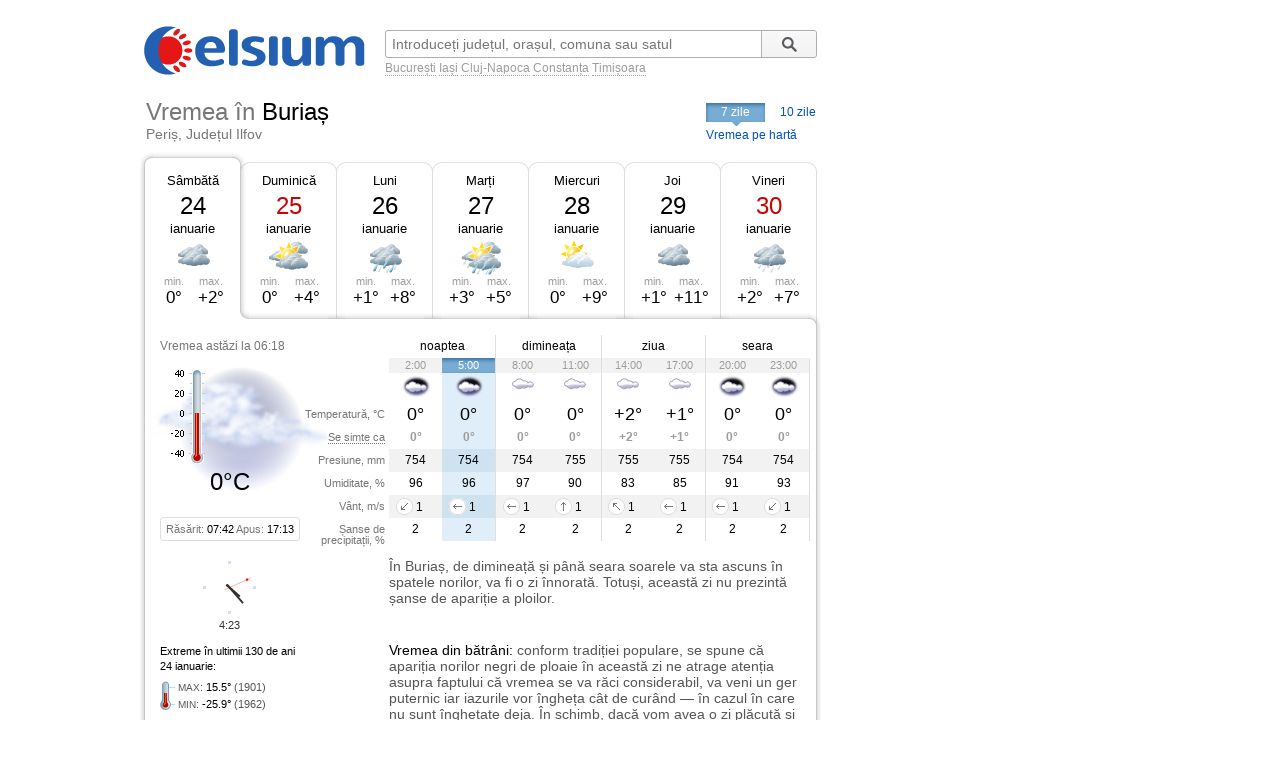

--- FILE ---
content_type: text/html; charset=UTF-8
request_url: https://www.celsium.ro/ilfov/peris/vremea-burias
body_size: 8711
content:
<!DOCTYPE html>
<!--[if IE 8]>    <html class="lt-ie9" xmlns:fb="//ogp.me/ns/fb#"> <![endif]-->
<!--[if gt IE 8]><!--><html xmlns:fb="//ogp.me/ns/fb#" lang="ro" xml:lang="ro"><!--<![endif]-->
<head>
    <script async src="https://pagead2.googlesyndication.com/pagead/js/adsbygoogle.js"></script>
<script>
    (adsbygoogle = window.adsbygoogle || []).push({
        google_ad_client: "ca-pub-4794111292750768",
        enable_page_level_ads: true
    });
</script>

<!-- Google tag (gtag.js) -->
<script async src="https://www.googletagmanager.com/gtag/js?id=G-FEGLXC2B36"></script>
<script>
  window.dataLayer = window.dataLayer || [];
  function gtag(){dataLayer.push(arguments);}
  gtag('js', new Date());

  gtag('config', 'G-FEGLXC2B36');
</script>

<meta name="language" content="ro" />
<meta charset="UTF-8">
<meta http-equiv="X-UA-Compatible" content="IE=edge">
<title>Vremea în Buriaș, Periș, județul Ilfov. Prognoza meteo pe ore, pe 7 sau 10 zile</title>
<meta name="description" content="Vremea în Buriaș, Periș, județul Ilfov. Prognoza meteo detaliată pe ore, pe 7 sau 10 zile, detalii despre temperatură, presiune, umiditate, vânt și precipitații." />
<meta name="keywords" content="vremea Buriaș,vreme Buriaș,vremea în Buriaș,vremea la Buriaș,vremea Buriaș 7 zile,vremea Buriaș azi,vremea Buriaș astazi,vremea Buriaș acum,vremea Buriaș pe ore,meteo Buriaș,prognoza meteo Buriaș,prognoza Buriaș,meteo Buriaș 7 zile,starea vremii Buriaș,timpul probabil Buriaș" />
<link rel="canonical" href="https://www.celsium.ro/ilfov/peris/vremea-burias" />
<meta name="city" content="Buriaș">
<meta name="geo.placename" content="Buriaș, Periș, Ilfov">
<meta name="geo.region" content="Ilfov">
<meta name="country" content="România">
<meta name="google-site-verification" content="LAjGb6BnlPN1N4CuHx7XHOUdwf3SLVE9cdBmHbrosu8" />
<link rel="icon" type="image/x-icon" sizes="32x32" href="https://www.celsium.ro/favicon.ico?v=2">
<link rel="icon" type="image/x-icon" sizes="48x48" href="https://www.celsium.ro/favicon-48x48.ico?v=2">
<link rel="icon" type="image/x-icon" sizes="64x64" href="https://www.celsium.ro/favicon-64x64.ico?v=2">

<link rel="shortcut icon" type="image/x-icon" sizes="32x32" href="https://www.celsium.ro/favicon.ico?v=2">
<link rel="shortcut icon" type="image/x-icon" sizes="48x48" href="https://www.celsium.ro/favicon-48x48.ico?v=2">
<link rel="shortcut icon" type="image/x-icon" sizes="64x64" href="https://www.celsium.ro/favicon-64x64.ico?v=2">
<meta property="og:title" content="Vremea în Buriaș, Periș, județul Ilfov. Prognoza meteo pe ore, pe 7 sau 10 zile"/>
<meta property="og:type" content="website"/>
<meta property="og:url" content="https://www.celsium.ro/ilfov/peris/vremea-burias"/>
<meta property="og:image" content="https://www.celsium.ro/img/logo/celsium-logo-facebook.png"/>
<meta property="og:site_name" content="Celsium.ro"/>
<meta property="og:description" content="Vremea în Buriaș, Periș, județul Ilfov. Prognoza meteo detaliată pe ore, pe 7 sau 10 zile, detalii despre temperatură, presiune, umiditate, vânt și precipitații."/>
<link rel="apple-touch-icon" href="https://www.celsium.ro/img/logo/touch-icon-iphone.png">
<link rel="apple-touch-icon" sizes="76x76" href="https://www.celsium.ro/img/logo/touch-icon-ipad.png">
<link rel="apple-touch-icon" sizes="120x120" href="https://www.celsium.ro/img/logo/touch-icon-iphone-retina.png">
<link rel="apple-touch-icon" sizes="152x152" href="https://www.celsium.ro/img/logo/touch-icon-ipad-retina.png">
<meta name="theme-color" content="transparent"/>
<link rel="manifest" href="https://www.celsium.ro/manifest.json">
<link type="text/css" rel="stylesheet" href="https://www.celsium.ro/css/main.css"/>
</head>
<body class="ro" >
<div id="fb-root"></div>
<script async defer crossorigin="anonymous" src="https://connect.facebook.net/en_US/sdk.js#xfbml=1&version=v12.0" nonce="Wori1AeY"></script>
<div id="wrapper">
    <div id="header" class="clearfix">
        <div class="bLogo">
    <a href="https://www.celsium.ro" title="Celsium: vremea curentă și prognoza meteo pe 7 sau 10 zile">
        <img src="https://www.celsium.ro/img/logo/celsium-logo.png" alt="Celsium.ro: vremea curentă și prognoza meteo detaliată pe ore, pe 7 sau 10 zile" title="Celsium: vremea curentă și prognoza meteo pe 7 sau 10 zile" />
    </a>
</div>
        <form id="form-search" action="#" method="get">
            <p class="clearfix">
                <input autocomplete="off" id="search_city" name="search_city" type="text" placeholder="Introduceți județul, orașul, comuna sau satul" value="" />
                <input class="search_city-submit" type="submit" value="Cauta"/>
            </p>
            <p id="form-search-examples">
                <a href="https://www.celsium.ro/vremea-bucuresti">București</a>
                <a href="https://www.celsium.ro/vremea-iasi">Iași</a>
                <a href="https://www.celsium.ro/vremea-cluj-napoca">Cluj-Napoca</a>
                <a href="https://www.celsium.ro/vremea-constanta">Constanța</a>
                <a href="https://www.celsium.ro/vremea-timisoara">Timișoara</a>
            </p>
        </form>

        <div class="header-socials">
            <div class="fb-like" data-href="https://www.facebook.com/Celsium.ro" data-width="" data-layout="button_count" data-action="like" data-size="small" data-share="true">
</div>
        </div>

        <div class="clearfix"></div>
        <div class="cityName cityNameShort">
            <h1>Vremea în <strong>Buriaș</strong></h1>
            <h2 class="currentRegion">Periș, Județul Ilfov</h2>
        </div>

        <div id="topMenu" class="dCatalogOpen">
                            <span class="tMenu">7 zile</span>
                <a class="menu-item" title="Vremea în Buriaș pe 10 zile" href="https://www.celsium.ro/ilfov/peris/vremea-burias/10-zile">10 zile</a>
                        <a class="otherCity" href="https://www.celsium.ro/harta-meteo-ilfov" title="Vremea curentă pe harta județului Ilfov">Vremea pe hartă</a>
        </div>
    </div>

    
    <div id="content" class="clearfix">
        <div id="leftCol">
                        <div style="position:relative">
                <div class="under-termometr">
                    <div id="adriver_210x67"></div>
                </div>
            </div>

            <div id="mainContentBlock">
                <div id="blockDays" class="bd1">
    <div class="tabs">
        <div class="first">&nbsp;</div>
        
        <div class="main loaded" id="bd1">
                                                                        <p class="day-link" data-link="/ilfov/peris/vremea-burias" title="Vremea în Buriaș">
                            <a class="day-link" data-link="/ilfov/peris/vremea-burias" title="Vremea în Buriaș" href="https://www.celsium.ro/ilfov/peris/vremea-burias">
                                Sâmbătă
                            </a>
                        </p>
                                                            <p class="date">24</p>
            <p class="month">ianuarie</p>
            <div class="weatherIco d400" title="Înnorat">
            </div>
            <div class ="temperature">
                <div class="min">min. <span>0°</span></div>
                <div class="max">max. <span>+2°</span></div>
            </div>
        </div>
        <div class="mid1">&nbsp;</div>
        
        <div class="main " id="bd2">
                            <p><a class="day-link" data-link="/ilfov/peris/vremea-burias/maine" title="Vremea în Buriaș mâine" href="https://www.celsium.ro/ilfov/peris/vremea-burias/maine">Duminică</a></p>
                        <p class="date dateFree">25</p>
            <p class="month">ianuarie</p>
            <div class="weatherIco d300" title="În mare parte înnorat">
            </div>
            <div class ="temperature">
                <div class="min">min. <span>0°</span></div>
                <div class="max">max. <span>+4°</span></div>
            </div>
        </div>
        <div class="mid2">&nbsp;</div>
        
        <div class="main " id="bd3">
                            <p><a class="day-link" data-link="/ilfov/peris/vremea-burias/2026-01-26" title="Vremea în Buriaș pe 26 ianuarie, luni" href="https://www.celsium.ro/ilfov/peris/vremea-burias/2026-01-26">Luni</a></p>
                        <p class="date">26</p>
            <p class="month">ianuarie</p>
            <div class="weatherIco d420" title="Înnorat și ploaie moderată">
            </div>
            <div class ="temperature">
                <div class="min">min. <span>+1°</span></div>
                <div class="max">max. <span>+8°</span></div>
            </div>
        </div>
        <div class="mid3">&nbsp;</div>
        
        <div class="main " id="bd4">
                            <p><a class="day-link" data-link="/ilfov/peris/vremea-burias/2026-01-27" title="Vremea în Buriaș pe 27 ianuarie, marți" href="https://www.celsium.ro/ilfov/peris/vremea-burias/2026-01-27">Marți</a></p>
                        <p class="date">27</p>
            <p class="month">ianuarie</p>
            <div class="weatherIco d320" title="În mare parte înnorat și ploaie moderată">
            </div>
            <div class ="temperature">
                <div class="min">min. <span>+3°</span></div>
                <div class="max">max. <span>+5°</span></div>
            </div>
        </div>
        <div class="mid4">&nbsp;</div>
        
        <div class="main " id="bd5">
                            <p><a class="day-link" data-link="/ilfov/peris/vremea-burias/2026-01-28" title="Vremea în Buriaș pe 28 ianuarie, miercuri" href="https://www.celsium.ro/ilfov/peris/vremea-burias/2026-01-28">Miercuri</a></p>
                        <p class="date">28</p>
            <p class="month">ianuarie</p>
            <div class="weatherIco d100" title="În mare parte senin">
            </div>
            <div class ="temperature">
                <div class="min">min. <span>0°</span></div>
                <div class="max">max. <span>+9°</span></div>
            </div>
        </div>
        <div class="mid5">&nbsp;</div>
        
        <div class="main " id="bd6">
                            <p><a class="day-link" data-link="/ilfov/peris/vremea-burias/2026-01-29" title="Vremea în Buriaș pe 29 ianuarie, joi" href="https://www.celsium.ro/ilfov/peris/vremea-burias/2026-01-29">Joi</a></p>
                        <p class="date">29</p>
            <p class="month">ianuarie</p>
            <div class="weatherIco d400" title="Înnorat">
            </div>
            <div class ="temperature">
                <div class="min">min. <span>+1°</span></div>
                <div class="max">max. <span>+11°</span></div>
            </div>
        </div>
        <div class="mid6">&nbsp;</div>
        
        <div class="main " id="bd7">
                            <p><a class="day-link" data-link="/ilfov/peris/vremea-burias/2026-01-30" title="Vremea în Buriaș pe 30 ianuarie, vineri" href="https://www.celsium.ro/ilfov/peris/vremea-burias/2026-01-30">Vineri</a></p>
                        <p class="date dateFree">30</p>
            <p class="month">ianuarie</p>
            <div class="weatherIco d410" title="Înnorat și ploaie ușoară">
            </div>
            <div class ="temperature">
                <div class="min">min. <span>+2°</span></div>
                <div class="max">max. <span>+7°</span></div>
            </div>
        </div>
        <div class="last">&nbsp;</div>
            </div>
    <div class ="tabsTop"><div class ="lc"><div class ="rc"></div></div></div>
    <div class="tabsContent">
        <div class="tabsContentInner">
                                        <div class="Tab" id="bd1c">
                                            <div class="wMain clearfix">
    <div class="lSide">
                    <div class="imgBlock">
                <p class="today-time">Vremea astăzi la 06:18</p>
                <div class="img">
                    <img width="188" height="150" src="https://www.celsium.ro/img/weatherImg/b/n600.jpg"
                         alt="Ceață"/>
                </div>
                <div class="therm"><span style="height:40px;"></span></div>
                <p class="today-temp">0°C</p>
            </div>
                <div class="infoDaylight">Răsărit: <span>07:42</span> Apus: <span>17:13</span>
        </div>
        <div class="titles">
            <p>Temperatură, °C</p>
            <p><span class="Tooltip"
                     data-tooltip="Așa cum se va simți temperatura<br />pe o persoană îmbrăcată de sezon">Se simte ca</span>
            </p>
            <p>Presiune, mm</p>
            <p>Umiditate, %</p>
            <p>Vânt, m/s</p>
            <p>Șanse de precipitații, %</p>
        </div>
    </div>
    <div class="rSide">
        <table class="weatherDetails">
            <thead>
            <tr>
                <td class="" colspan="2">noaptea</td>
                <td class="" colspan="2">dimineața</td>
                <td class="" colspan="2">ziua</td>
                <td class="noB" colspan="2">seara</td>
            </tr>
            </thead>
            <tbody>
            <tr class="gray time">
                                    <td class="p1  ">2:00</td>
                                    <td class="p2  bR   cur ">5:00</td>
                                    <td class="p3  ">8:00</td>
                                    <td class="p4  bR  ">11:00</td>
                                    <td class="p5  ">14:00</td>
                                    <td class="p6  bR  ">17:00</td>
                                    <td class="p7  ">20:00</td>
                                    <td class="p8  bR  ">23:00</td>
                            </tr>
            <tr class="img weatherIcoS">
                                    <td class="p1  "><div class='weatherIco n400' title='Înnorat'><img class='weatherImg' src='https://www.celsium.ro/img/weatherImg/s/n400.gif' alt='Înnorat'></div></td>
                                    <td class="p2  bR   cur "><div class='weatherIco n400' title='Înnorat'><img class='weatherImg' src='https://www.celsium.ro/img/weatherImg/s/n400.gif' alt='Înnorat'></div></td>
                                    <td class="p3  "><div class='weatherIco d400' title='Înnorat'><img class='weatherImg' src='https://www.celsium.ro/img/weatherImg/s/d400.gif' alt='Înnorat'></div></td>
                                    <td class="p4  bR  "><div class='weatherIco d400' title='Înnorat'><img class='weatherImg' src='https://www.celsium.ro/img/weatherImg/s/d400.gif' alt='Înnorat'></div></td>
                                    <td class="p5  "><div class='weatherIco d400' title='Înnorat'><img class='weatherImg' src='https://www.celsium.ro/img/weatherImg/s/d400.gif' alt='Înnorat'></div></td>
                                    <td class="p6  bR  "><div class='weatherIco d400' title='Înnorat'><img class='weatherImg' src='https://www.celsium.ro/img/weatherImg/s/d400.gif' alt='Înnorat'></div></td>
                                    <td class="p7  "><div class='weatherIco n400' title='Înnorat'><img class='weatherImg' src='https://www.celsium.ro/img/weatherImg/s/n400.gif' alt='Înnorat'></div></td>
                                    <td class="p8  bR  "><div class='weatherIco n400' title='Înnorat'><img class='weatherImg' src='https://www.celsium.ro/img/weatherImg/s/n400.gif' alt='Înnorat'></div></td>
                            </tr>
            <tr class="temperature">
                                    <td class="p1  ">0°</td>
                                    <td class="p2  bR   cur ">0°</td>
                                    <td class="p3  ">0°</td>
                                    <td class="p4  bR  ">0°</td>
                                    <td class="p5  ">+2°</td>
                                    <td class="p6  bR  ">+1°</td>
                                    <td class="p7  ">0°</td>
                                    <td class="p8  bR  ">0°</td>
                            </tr>
            <tr class="temperatureSens">
                                    <td class="p1  ">0°</td>
                                    <td class="p2  bR   cur ">0°</td>
                                    <td class="p3  ">0°</td>
                                    <td class="p4  bR  ">0°</td>
                                    <td class="p5  ">+2°</td>
                                    <td class="p6  bR  ">+1°</td>
                                    <td class="p7  ">0°</td>
                                    <td class="p8  bR  ">0°</td>
                            </tr>
            <tr class="gray">
                                    <td class="p1  ">754</td>
                                    <td class="p2  bR   cur ">754</td>
                                    <td class="p3  ">754</td>
                                    <td class="p4  bR  ">755</td>
                                    <td class="p5  ">755</td>
                                    <td class="p6  bR  ">755</td>
                                    <td class="p7  ">754</td>
                                    <td class="p8  bR  ">754</td>
                            </tr>
            <tr>
                                    <td class="p1  ">96</td>
                                    <td class="p2  bR   cur ">96</td>
                                    <td class="p3  ">97</td>
                                    <td class="p4  bR  ">90</td>
                                    <td class="p5  ">83</td>
                                    <td class="p6  bR  ">85</td>
                                    <td class="p7  ">91</td>
                                    <td class="p8  bR  ">93</td>
                            </tr>
            <tr class="gray">
                                    <td class="p1  "><div data-tooltip='Nord-Est, 1 m/s' class='Tooltip wind wind-NE'>1</div></td>
                                    <td class="p2  bR   cur "><div data-tooltip='Est, 1 m/s' class='Tooltip wind wind-E'>1</div></td>
                                    <td class="p3  "><div data-tooltip='Est, 1 m/s' class='Tooltip wind wind-E'>1</div></td>
                                    <td class="p4  bR  "><div data-tooltip='Sud, 1 m/s' class='Tooltip wind wind-S'>1</div></td>
                                    <td class="p5  "><div data-tooltip='Sud-Est, 1 m/s' class='Tooltip wind wind-SE'>1</div></td>
                                    <td class="p6  bR  "><div data-tooltip='Est, 1 m/s' class='Tooltip wind wind-E'>1</div></td>
                                    <td class="p7  "><div data-tooltip='Est, 1 m/s' class='Tooltip wind wind-E'>1</div></td>
                                    <td class="p8  bR  "><div data-tooltip='Nord-Est, 1 m/s' class='Tooltip wind wind-NE'>1</div></td>
                            </tr>
            <tr>
                                    <td class="p1  ">2</td>
                                    <td class="p2  bR   cur ">2</td>
                                    <td class="p3  ">2</td>
                                    <td class="p4  bR  ">2</td>
                                    <td class="p5  ">2</td>
                                    <td class="p6  bR  ">2</td>
                                    <td class="p7  ">2</td>
                                    <td class="p8  bR  ">2</td>
                            </tr>
            </tbody>
        </table>
    </div>
</div>

<div class="wDescription clearfix firstDesc">
    <div class="lSide">
        <div class="under-termometr-bg"></div>
    </div>
    <div class="rSide">
        <div class="description">
            În Buriaș, de dimineață și până seara soarele va sta ascuns în spatele norilor, va fi o zi înnorată. Totuși, această zi nu prezintă șanse de apariție a ploilor.
        </div>
    </div>
</div>
<div class="oDescription clearfix">
    <div class="lSide">
        <p class="infoHistory">Extreme în ultimii 130 de ani<br>24 ianuarie:</p>
        <p class="infoHistoryval"><i>MAX</i>: <span>15.5°</span> (1901)<br> <i>MIN</i>: <span>-25.9°</span> (1962) </p>
    </div>
    <div class="rSide">
        <div class="description vreme-batrani-desc"><h2><a href="https://www.celsium.ro/maine" title="Vremea de mâine">Vremea</a> din bătrâni:</h2> <p
                    class="vreme-batrani">conform tradiției populare, se spune că apariția norilor negri de ploaie în această zi ne atrage atenția asupra faptului că vremea se va răci considerabil, va veni un ger puternic iar iazurile vor îngheța cât de curând — în cazul în care nu sunt înghețate deja. În schimb, dacă vom avea o zi plăcută și fără nori ploioși, atunci putem ști că vremea va fi calmă în următoarele zile. Potrivit calendarului creștin ortodox, în ziua de 24 ianuarie credincioșii o comemorează atât pe Sfânta Cuvioasă Xenia din Roma, cât și pe Sfânta Xenia din Petersburg (Tedeum). Românii de pretutindeni sărbătoresc Unirea Principatelor Române (Mica Unire).</p></div>
    </div>
</div>
                                    </div>
                            <div class="Tab" id="bd2c">
                                    </div>
                            <div class="Tab" id="bd3c">
                                    </div>
                            <div class="Tab" id="bd4c">
                                    </div>
                            <div class="Tab" id="bd5c">
                                    </div>
                            <div class="Tab" id="bd6c">
                                    </div>
                            <div class="Tab" id="bd7c">
                                    </div>
                            <div class="Tab" id="bd8c">
                                    </div>
                            <div class="Tab" id="bd9c">
                                    </div>
                            <div class="Tab" id="bd10c">
                                    </div>
                    </div>
    </div>

    <div class ="tabsBottom"><div class ="lc"><div class ="rc"></div></div></div>
</div>

                <div class="clock firstClock">
                    <div class="ceas-punct punctN"></div>
                    <div class="ceas-punct punctS"></div>
                    <div class="ceas-punct punctV"></div>
                    <div class="ceas-punct punctE"></div>
                    <canvas class="CoolClock" width="55" height="55"></canvas>
                    <div id="digitalClock" style="margin-top: 3px;font-size: 11px;color: #333;text-align: center;" data-start="1769228587"></div>
                </div>
            </div>
                        <div style="margin: 0 0 20px 0px; overflow: hidden; display: flex;">
				<div style="float: left;">
<script async src="https://pagead2.googlesyndication.com/pagead/js/adsbygoogle.js?client=ca-pub-4794111292750768"
     crossorigin="anonymous"></script>
<!-- Desktop-ad-left -->
<ins class="adsbygoogle"
     style="display:inline-block;width:336px;height:280px"
     data-ad-client="ca-pub-4794111292750768"
     data-ad-slot="3519006161"></ins>
<script>
     (adsbygoogle = window.adsbygoogle || []).push({});
</script>
				</div>
				<div style="margin: 0 0px 0 5px; float: right;">
<script async src="https://pagead2.googlesyndication.com/pagead/js/adsbygoogle.js?client=ca-pub-4794111292750768"
     crossorigin="anonymous"></script>
<!-- Desktop-ad-right -->
<ins class="adsbygoogle"
     style="display:inline-block;width:336px;height:280px"
     data-ad-client="ca-pub-4794111292750768"
     data-ad-slot="9645538618"></ins>
<script>
     (adsbygoogle = window.adsbygoogle || []).push({});
</script>
				</div>
             </div>
			<div data-nosnippet="true" class="textup">ȘTIRILE PARTENERILOR:</div>
			<div data-nosnippet="true" class="parteneri">
							<div class="news">
  <div class="newsImage">
	 <a target="_blank" rel="nofollow" href="https://www.digi24.ro/stiri/externe/rusia/putin-rade-de-trump-si-de-occidentali-suntem-lideri-in-cercetarea-arcticii-avem-34-de-spargatoare-de-gheata-8-nucleare-3599397">
	 <img class="imgst" src="/img/feed/digi24-1-1-202601240330.jpg" alt="DIGI24.RO"></a>
  </div>
  <div class="newsContent">
	 <div class="newsSite">DIGI24.RO</div>
	 <div class="newsTitle">
		<a target="_blank" rel="nofollow" style="color: #000;" href="https://www.digi24.ro/stiri/externe/rusia/putin-rade-de-trump-si-de-occidentali-suntem-lideri-in-cercetarea-arcticii-avem-34-de-spargatoare-de-gheata-8-nucleare-3599397">Putin râde de Trump și de occidentali: Suntem lideri în Arctica, avem 34 de spărgătoare de gheață, 8 nucleare</a>
	 </div>
  </div>
</div>							<div class="news">
  <div class="newsImage">
	 <a target="_blank" rel="nofollow" href="https://adevarul.ro/economie/suspendarea-e-bloc-afecteaza-164-milioane-de-2502869.html">
	 <img class="imgst" src="/img/feed/adevarul-2-1-202601222130.jpg" alt="ADEVARUL.RO"></a>
  </div>
  <div class="newsContent">
	 <div class="newsSite">ADEVARUL.RO</div>
	 <div class="newsTitle">
		<a target="_blank" rel="nofollow" style="color: #000;" href="https://adevarul.ro/economie/suspendarea-e-bloc-afecteaza-164-milioane-de-2502869.html">Suspendarea e-bloc afectează 1,64 milioane de proprietari de apartamente din 232 de orașe. Cum pot plăti aceștia întreținerea</a>
	 </div>
  </div>
</div>							<div class="news">
  <div class="newsImage">
	 <a target="_blank" rel="nofollow" href="https://www.libertatea.ro/sport/serie-a-inter-milano-pisa-scor-6-2-cristi-chivu-contra-marius-marin-5599217">
	 <img class="imgst" src="/img/feed/libertatea-4-1-202601240330.jpg" alt="LIBERTATEA.RO"></a>
  </div>
  <div class="newsContent">
	 <div class="newsSite">LIBERTATEA.RO</div>
	 <div class="newsTitle">
		<a target="_blank" rel="nofollow" style="color: #000;" href="https://www.libertatea.ro/sport/serie-a-inter-milano-pisa-scor-6-2-cristi-chivu-contra-marius-marin-5599217">Serie A: Interul lui Chivu a zdrobit-o pe Pisa lui Marius Marin, scor 6-2</a>
	 </div>
  </div>
</div>							<div class="news">
  <div class="newsImage">
	 <a target="_blank" rel="nofollow" href="https://observatornews.ro/media/survivor-romania-23-ianuarie-2026-lovitura-pentru-faimosi-o-coechipiera-paraseste-competitia-643690.html">
	 <img class="imgst" src="/img/feed/observatornews-9-1-202601240330.jpg" alt="OBSERVATORNEWS.RO"></a>
  </div>
  <div class="newsContent">
	 <div class="newsSite">OBSERVATORNEWS.RO</div>
	 <div class="newsTitle">
		<a target="_blank" rel="nofollow" style="color: #000;" href="https://observatornews.ro/media/survivor-romania-23-ianuarie-2026-lovitura-pentru-faimosi-o-coechipiera-paraseste-competitia-643690.html">Survivor România, 23 ianuarie 2026. Lovitură pentru Faimoși: o coechipieră părăsește competiția</a>
	 </div>
  </div>
</div>							<div class="news">
  <div class="newsImage">
	 <a target="_blank" rel="nofollow" href="https://stirileprotv.ro/stiri/sport/cristian-chivu-va-purta-tor-a-olimpica-pentru-jo-milano-cortina.html?category_slug=stiri%2Fsport">
	 <img class="imgst" src="/img/feed/stirileprotv-3-1-202601240330.jpg" alt="STIRILEPROTV.RO"></a>
  </div>
  <div class="newsContent">
	 <div class="newsSite">STIRILEPROTV.RO</div>
	 <div class="newsTitle">
		<a target="_blank" rel="nofollow" style="color: #000;" href="https://stirileprotv.ro/stiri/sport/cristian-chivu-va-purta-tor-a-olimpica-pentru-jo-milano-cortina.html?category_slug=stiri%2Fsport">Cristian Chivu va purta torța olimpică pentru JO de iarnă Milano Cortina. Cine va fi portdrapelul României</a>
	 </div>
  </div>
</div>							<div class="news">
  <div class="newsImage">
	 <a target="_blank" rel="nofollow" href="https://www.fanatik.ro/cristi-chivu-anunt-surpriza-dupa-inter-pisa-6-2-meciul-nebun-din-serie-a-am-o-pasiune-care-depaseste-limitele-21369871">
	 <img class="imgst" src="/img/feed/fanatik-10-1-202601240330.jpg" alt="FANATIK.RO"></a>
  </div>
  <div class="newsContent">
	 <div class="newsSite">FANATIK.RO</div>
	 <div class="newsTitle">
		<a target="_blank" rel="nofollow" style="color: #000;" href="https://www.fanatik.ro/cristi-chivu-anunt-surpriza-dupa-inter-pisa-6-2-meciul-nebun-din-serie-a-am-o-pasiune-care-depaseste-limitele-21369871">Cristi Chivu, anunț surpriză după Inter – Pisa 6-2, meciul nebun din Serie A: „Am o pasiune care depășește limitele”</a>
	 </div>
  </div>
</div>							<div class="news">
  <div class="newsImage">
	 <a target="_blank" rel="nofollow" href="https://www.digisport.ro/fotbal/liga-1/alex-musi-fata-in-fata-cu-transferul-carierei-4044877">
	 <img class="imgst" src="/img/feed/digisport-11-1-202601240330.jpg" alt="DIGISPORT.RO"></a>
  </div>
  <div class="newsContent">
	 <div class="newsSite">DIGISPORT.RO</div>
	 <div class="newsTitle">
		<a target="_blank" rel="nofollow" style="color: #000;" href="https://www.digisport.ro/fotbal/liga-1/alex-musi-fata-in-fata-cu-transferul-carierei-4044877">Alex Musi, față în față cu transferul carierei!</a>
	 </div>
  </div>
</div>							<div class="news">
  <div class="newsImage">
	 <a target="_blank" rel="nofollow" href="https://a1.ro/lifestyle/beauty/11-tipuri-de-manichiura-ce-sunt-cum-se-fac-si-cum-sa-alegi-manichiura-perfecta-pentru-unghiile-tale-id1150692.html">
	 <img class="imgst" src="/img/feed/a1-12-1-202601240330.jpg" alt="A1.RO"></a>
  </div>
  <div class="newsContent">
	 <div class="newsSite">A1.RO</div>
	 <div class="newsTitle">
		<a target="_blank" rel="nofollow" style="color: #000;" href="https://a1.ro/lifestyle/beauty/11-tipuri-de-manichiura-ce-sunt-cum-se-fac-si-cum-sa-alegi-manichiura-perfecta-pentru-unghiile-tale-id1150692.html">11 Tipuri de manichiură: ce sunt, cum se fac și cum să alegi manichiura perfectă pentru unghiile tale</a>
	 </div>
  </div>
</div>							<div class="news">
  <div class="newsImage">
	 <a target="_blank" rel="nofollow" href="https://www.cancan.ro/eleganta-regala-marca-valentino-garavani-cele-trei-printese-care-au-purtat-rochii-de-mireasa-semnate-de-celebrul-designer-21351661">
	 <img class="imgst" src="/img/feed/cancan-15-1-202601240330.jpg" alt="CANCAN.RO"></a>
  </div>
  <div class="newsContent">
	 <div class="newsSite">CANCAN.RO</div>
	 <div class="newsTitle">
		<a target="_blank" rel="nofollow" style="color: #000;" href="https://www.cancan.ro/eleganta-regala-marca-valentino-garavani-cele-trei-printese-care-au-purtat-rochii-de-mireasa-semnate-de-celebrul-designer-21351661">Eleganță regală marca Valentino Garavani. Cele trei prințese care au purtat rochii de mireasă semnate de celebrul designer</a>
	 </div>
  </div>
</div>							<div class="news">
  <div class="newsImage">
	 <a target="_blank" rel="nofollow" href="https://ziare.com/tehnologie/tesla-abonament-lunar-1990080">
	 <img class="imgst" src="/img/feed/ziare-14-1-202601240330.jpg" alt="ZIARE.COM"></a>
  </div>
  <div class="newsContent">
	 <div class="newsSite">ZIARE.COM</div>
	 <div class="newsTitle">
		<a target="_blank" rel="nofollow" style="color: #000;" href="https://ziare.com/tehnologie/tesla-abonament-lunar-1990080">Tesla scoate Autopilot din dotările standard și condiționează funcții-cheie de un abonament lunar</a>
	 </div>
  </div>
</div>						</div>

            <div id="tenOtherCities">
                <div class="b-cities-weather b-cities-weatherUa">
                    <h2 class="show-weather-linkblock">
                        <span class="arr-flip"></span>
                        <a href="https://www.celsium.ro">Vremea în alte localități</a>
                    </h2>
                    <div id="weatherLinks" class="weatherIcoS weatherLinksUa clearfix">
                        <ul>
                                                        <li class="b-cities-weather-item">
                                <a title="Vremea în București" class="cityLink" href="https://www.celsium.ro/vremea-bucuresti">
                                    <span>Vremea în București</span>
                                </a>
                                <div class="iw">0°C
                                    <div class="weatherIco n600" title="Ceață"><img class="weatherImg" src="https://www.celsium.ro/img/weatherImg/s/n600.gif" alt="Ceață"></div>
                                </div>
                            </li>
                                                        <li class="b-cities-weather-item">
                                <a title="Vremea în Iași" class="cityLink" href="https://www.celsium.ro/vremea-iasi">
                                    <span>Vremea în Iași</span>
                                </a>
                                <div class="iw">-2°C
                                    <div class="weatherIco n412" title="Înnorat și ninsoare ușoară"><img class="weatherImg" src="https://www.celsium.ro/img/weatherImg/s/n412.gif" alt="Înnorat și ninsoare ușoară"></div>
                                </div>
                            </li>
                                                        <li class="b-cities-weather-item">
                                <a title="Vremea în Ciolpani" class="cityLink" href="https://www.celsium.ro/ilfov/vremea-ciolpani">
                                    <span>Vremea în Ciolpani</span>
                                </a>
                                <div class="iw">0°C
                                    <div class="weatherIco n600" title="Ceață"><img class="weatherImg" src="https://www.celsium.ro/img/weatherImg/s/n600.gif" alt="Ceață"></div>
                                </div>
                            </li>
                                                        <li class="b-cities-weather-item">
                                <a title="Vremea în Izvorani" class="cityLink" href="https://www.celsium.ro/ilfov/ciolpani/vremea-izvorani">
                                    <span>Vremea în Izvorani</span>
                                </a>
                                <div class="iw">0°C
                                    <div class="weatherIco n600" title="Ceață"><img class="weatherImg" src="https://www.celsium.ro/img/weatherImg/s/n600.gif" alt="Ceață"></div>
                                </div>
                            </li>
                                                        <li class="b-cities-weather-item">
                                <a title="Vremea în Lupăria" class="cityLink" href="https://www.celsium.ro/ilfov/ciolpani/vremea-luparia">
                                    <span>Vremea în Lupăria</span>
                                </a>
                                <div class="iw">0°C
                                    <div class="weatherIco n600" title="Ceață"><img class="weatherImg" src="https://www.celsium.ro/img/weatherImg/s/n600.gif" alt="Ceață"></div>
                                </div>
                            </li>
                                                        <li class="b-cities-weather-item">
                                <a title="Vremea în Piscu" class="cityLink" href="https://www.celsium.ro/ilfov/ciolpani/vremea-piscu">
                                    <span>Vremea în Piscu</span>
                                </a>
                                <div class="iw">0°C
                                    <div class="weatherIco n600" title="Ceață"><img class="weatherImg" src="https://www.celsium.ro/img/weatherImg/s/n600.gif" alt="Ceață"></div>
                                </div>
                            </li>
                                                    </ul>
                        <ul class="mid">
                                                        <li class="b-cities-weather-item">
                                <a title="Vremea în Gruiu" class="cityLink" href="https://www.celsium.ro/ilfov/vremea-gruiu">
                                    <span>Vremea în Gruiu</span>
                                </a>
                                <div class="iw">0°C
                                    <div class="weatherIco n600" title="Ceață"><img class="weatherImg" src="https://www.celsium.ro/img/weatherImg/s/n600.gif" alt="Ceață"></div>
                                </div>
                            </li>
                                                        <li class="b-cities-weather-item">
                                <a title="Vremea în Lipia" class="cityLink" href="https://www.celsium.ro/ilfov/gruiu/vremea-lipia">
                                    <span>Vremea în Lipia</span>
                                </a>
                                <div class="iw">0°C
                                    <div class="weatherIco n600" title="Ceață"><img class="weatherImg" src="https://www.celsium.ro/img/weatherImg/s/n600.gif" alt="Ceață"></div>
                                </div>
                            </li>
                                                        <li class="b-cities-weather-item">
                                <a title="Vremea în Siliștea Snagovului" class="cityLink" href="https://www.celsium.ro/ilfov/gruiu/vremea-silistea-snagovului">
                                    <span>Vremea în Siliștea Snagovului</span>
                                </a>
                                <div class="iw">0°C
                                    <div class="weatherIco n600" title="Ceață"><img class="weatherImg" src="https://www.celsium.ro/img/weatherImg/s/n600.gif" alt="Ceață"></div>
                                </div>
                            </li>
                                                        <li class="b-cities-weather-item">
                                <a title="Vremea în Șanțu-Florești" class="cityLink" href="https://www.celsium.ro/ilfov/gruiu/vremea-santu-floresti">
                                    <span>Vremea în Șanțu-Florești</span>
                                </a>
                                <div class="iw">0°C
                                    <div class="weatherIco n600" title="Ceață"><img class="weatherImg" src="https://www.celsium.ro/img/weatherImg/s/n600.gif" alt="Ceață"></div>
                                </div>
                            </li>
                                                        <li class="b-cities-weather-item">
                                <a title="Vremea în Nuci" class="cityLink" href="https://www.celsium.ro/ilfov/vremea-nuci">
                                    <span>Vremea în Nuci</span>
                                </a>
                                <div class="iw">0°C
                                    <div class="weatherIco n600" title="Ceață"><img class="weatherImg" src="https://www.celsium.ro/img/weatherImg/s/n600.gif" alt="Ceață"></div>
                                </div>
                            </li>
                                                        <li class="b-cities-weather-item">
                                <a title="Vremea în Balta Neagră" class="cityLink" href="https://www.celsium.ro/ilfov/nuci/vremea-balta-neagra">
                                    <span>Vremea în Balta Neagră</span>
                                </a>
                                <div class="iw">0°C
                                    <div class="weatherIco n600" title="Ceață"><img class="weatherImg" src="https://www.celsium.ro/img/weatherImg/s/n600.gif" alt="Ceață"></div>
                                </div>
                            </li>
                                                    </ul>
                        <ul>
                                                        <li class="b-cities-weather-item">
                                <a title="Vremea în Merii Petchii" class="cityLink" href="https://www.celsium.ro/ilfov/nuci/vremea-merii-petchii">
                                    <span>Vremea în Merii Petchii</span>
                                </a>
                                <div class="iw">0°C
                                    <div class="weatherIco n600" title="Ceață"><img class="weatherImg" src="https://www.celsium.ro/img/weatherImg/s/n600.gif" alt="Ceață"></div>
                                </div>
                            </li>
                                                        <li class="b-cities-weather-item">
                                <a title="Vremea în Micșuneștii Mari" class="cityLink" href="https://www.celsium.ro/ilfov/nuci/vremea-micsunestii-mari">
                                    <span>Vremea în Micșuneștii Mari</span>
                                </a>
                                <div class="iw">0°C
                                    <div class="weatherIco n600" title="Ceață"><img class="weatherImg" src="https://www.celsium.ro/img/weatherImg/s/n600.gif" alt="Ceață"></div>
                                </div>
                            </li>
                                                        <li class="b-cities-weather-item">
                                <a title="Vremea în Micșunești-Moară" class="cityLink" href="https://www.celsium.ro/ilfov/nuci/vremea-micsunesti-moara">
                                    <span>Vremea în Micșunești-Moară</span>
                                </a>
                                <div class="iw">0°C
                                    <div class="weatherIco n600" title="Ceață"><img class="weatherImg" src="https://www.celsium.ro/img/weatherImg/s/n600.gif" alt="Ceață"></div>
                                </div>
                            </li>
                                                        <li class="b-cities-weather-item">
                                <a title="Vremea în Snagov" class="cityLink" href="https://www.celsium.ro/ilfov/vremea-snagov">
                                    <span>Vremea în Snagov</span>
                                </a>
                                <div class="iw">0°C
                                    <div class="weatherIco n600" title="Ceață"><img class="weatherImg" src="https://www.celsium.ro/img/weatherImg/s/n600.gif" alt="Ceață"></div>
                                </div>
                            </li>
                                                        <li class="b-cities-weather-item">
                                <a title="Vremea în Ciofliceni" class="cityLink" href="https://www.celsium.ro/ilfov/snagov/vremea-ciofliceni">
                                    <span>Vremea în Ciofliceni</span>
                                </a>
                                <div class="iw">0°C
                                    <div class="weatherIco n600" title="Ceață"><img class="weatherImg" src="https://www.celsium.ro/img/weatherImg/s/n600.gif" alt="Ceață"></div>
                                </div>
                            </li>
                                                        <li class="b-cities-weather-item">
                                <a title="Vremea în Ghermănești" class="cityLink" href="https://www.celsium.ro/ilfov/snagov/vremea-ghermanesti">
                                    <span>Vremea în Ghermănești</span>
                                </a>
                                <div class="iw">0°C
                                    <div class="weatherIco n600" title="Ceață"><img class="weatherImg" src="https://www.celsium.ro/img/weatherImg/s/n600.gif" alt="Ceață"></div>
                                </div>
                            </li>
                                                    </ul>
                    </div>
                </div>
            </div>
        </div>
        <div id="rightCol">
            
<script async src="https://pagead2.googlesyndication.com/pagead/js/adsbygoogle.js?client=ca-pub-4794111292750768"
     crossorigin="anonymous"></script>
<!-- Desktop-ad -->
<ins class="adsbygoogle"
     style="display:inline-block;width:300px;height:600px"
     data-ad-client="ca-pub-4794111292750768"
     data-ad-slot="1872386151"></ins>
<script>
     (adsbygoogle = window.adsbygoogle || []).push({});
</script>

            
        </div>
    </div>
    <div id="footer">
        <div id="b-treasures" class="clearfix">
            <div class="b-treasures-item b-treasures-first">
                <div class="nofollowbot b-treasures-link" data-href="/vremea-mare"><a href="https://www.celsium.ro/vremea-mare" title="Vremea la mare">Vremea la mare</a></div>
            </div>
            <div class="b-treasures-item b-treasures-two">
                <div class="nofollowbot b-treasures-link" data-href="/vremea-munte"><a href="https://www.celsium.ro/vremea-munte" title="Vremea la munte">Vremea la munte</a></div>
            </div>
            <div class="b-treasures-item b-treasures-three">
                <div class="nofollowbot b-treasures-link" data-href="/harta-meteo-romania"><a href="https://www.celsium.ro/harta-meteo-romania" title="Vremea pe harta României">Vremea pe harta<br>României</a></div>
            </div>
        </div>

        <div class="bMenu">
            <p class="city">
                <a href="https://www.celsium.ro/ilfov/peris/vremea-burias" title="Vremea în Buriaș" style="color:#777;">Vremea în Buriaș</a>                (alte localități din județul <span class="nofollowbot" data-href="/judetul-ilfov"><a href="https://www.celsium.ro/judetul-ilfov" title="Vremea în alte localități din județul Ilfov">Ilfov</a></span>)
            </p>
        </div>

        <div id="bfoot">
            <div id="infoTime">Actualizat la 24.01.2026 ora 06:18 (GMT+2)</div>
        </div>
    </div>
    <div id="copyright">
    &copy; 2016-2026 <a class="copyright" href="https://www.celsium.ro" title="Celsium: vremea curentă și prognoza meteo pe 7 sau 10 zile">Celsium.ro</a>. Vremea curentă și prognoza meteo sunt calculate în parteneriat cu Administrația Națională de <a class="copyright" href="https://www.celsium.ro/10-zile" title="Vremea pe 10 zile">Meteorologie</a> și
    <img alt='foreca.com' src='https://www.celsium.ro/img/partners/meteo-foreca.png' class='forecaLogo' />.<br/>
    <span class="nofollowbot" data-href='/termeni-conditii'><a href="https://www.celsium.ro/termeni-conditii" class="dotted-blue" title="Termeni și condiții">Termeni și condiții</a></span>
    <a href='#' class="footer-contact dotted-blue" title="Contact">Contact</a>
    <a href='https://www.celsium.ro/widget-meteo' class="dotted-blue" title="Vremea pe site-ul tău">Widget meteo</a>
    <div class="socials">
        <a href="https://www.facebook.com/Celsium.ro/" title="Celsium pe Facebook" target="blank"><img src="https://www.celsium.ro/img/celsium-facebook.png" alt="Celsium pe Facebook"/></a>
        <a href="https://twitter.com/Celsium_ro" title="Celsium pe Twitter" target="blank"><img src="https://www.celsium.ro/img/celsium-twitter.png" alt="Celsium pe Twitter"/></a>
    </div>
</div>
</div>
<div id="tooltipS"><div class="tooltip-tip-content"></div></div>
<div class="js-feedback-wrapper hidden">
    <div id="js-feedback-wrapper">
        <div class="js-feedback feedback">
            <div class="feedback-head"><img alt="" src="https://www.celsium.ro/img/newImg/ico-x.png" class="js-feedback-close feedback-close"><span class="feedback-title">Contactează-ne: <br/>contact [@] celsium.ro</span></div>
            <div class="js-feedback-body feedback-body">
                <div class="js-feedback-msg feedback-msg hidden"></div>
                <form action="#" method="post" class="js-feedback-form">
                    <label for="fm">Adresa de e-mail pe care veți primi răspuns:</label>
                    <input name="fm" id="fm" type="email" class="js-feedback-mail feedback-mail" required="">
                    <label for="ft">Mesaj:</label>
                    <textarea name="ft" id="ft" class="js-feedback-text feedback-text" required=""></textarea>
                    <button type="submit" class="js-feedback-send feedback-send">Trimite mesajul</button>
                </form>
                <button type="button" class="js-feedback-close feedback-send hidden">Închide</button>
            </div>
        </div>
        <div class="js-feedback feedback-over"></div>
    </div>
</div>

<script type="text/javascript">
    var _gaq =_gaq||[], SIN = SIN || {};
    SIN.globals = SIN.globals || {};
    SIN.globals._gaId = 'UA-83390328-1';
    SIN.globals.SITE_URI = '//www.celsium.ro';
    SIN.globals.SITE_VERSION = 'ro';
    SIN.globals.STATIC_DOMAIN = '//www.celsium.ro';
    SIN.globals.SITE_LANG = 'ro';
    SIN.globals.COOKIE_DOMAIN = '.celsium.ro';
    SIN.globals.COOKIE_LOCATION = '164.0';
</script>
<script type="text/javascript" src="https://www.celsium.ro/js/jquery-1.10.0.min.js"></script>
<script type="text/javascript" src="https://www.celsium.ro/js/ac.js"></script>
<script type="text/javascript" src="https://www.celsium.ro/js/jquery.utils.js"></script>
<script type="text/javascript" src="https://www.celsium.ro/js/common.js"></script>
<script type="text/javascript" src="https://www.celsium.ro/js/clock/coolclock.js"></script>
<script type="text/javascript" src="https://www.celsium.ro/js/clock/moreskins.js"></script>
<script src="https://apis.google.com/js/platform.js" async defer>
      {lang: 'ro'}
    </script>

<script>
  (function(i,s,o,g,r,a,m){i['GoogleAnalyticsObject']=r;i[r]=i[r]||function(){
  (i[r].q=i[r].q||[]).push(arguments)},i[r].l=1*new Date();a=s.createElement(o),
  m=s.getElementsByTagName(o)[0];a.async=1;a.src=g;m.parentNode.insertBefore(a,m)
  })(window,document,'script','https://www.google-analytics.com/analytics.js','ga');

  ga('create', 'UA-83390328-1', 'auto');
  ga('send', 'pageview');

</script>
</body>
</html>


--- FILE ---
content_type: text/html; charset=utf-8
request_url: https://www.google.com/recaptcha/api2/aframe
body_size: 267
content:
<!DOCTYPE HTML><html><head><meta http-equiv="content-type" content="text/html; charset=UTF-8"></head><body><script nonce="O0L11lR8B9J_cw9PtpKoPQ">/** Anti-fraud and anti-abuse applications only. See google.com/recaptcha */ try{var clients={'sodar':'https://pagead2.googlesyndication.com/pagead/sodar?'};window.addEventListener("message",function(a){try{if(a.source===window.parent){var b=JSON.parse(a.data);var c=clients[b['id']];if(c){var d=document.createElement('img');d.src=c+b['params']+'&rc='+(localStorage.getItem("rc::a")?sessionStorage.getItem("rc::b"):"");window.document.body.appendChild(d);sessionStorage.setItem("rc::e",parseInt(sessionStorage.getItem("rc::e")||0)+1);localStorage.setItem("rc::h",'1769228590334');}}}catch(b){}});window.parent.postMessage("_grecaptcha_ready", "*");}catch(b){}</script></body></html>